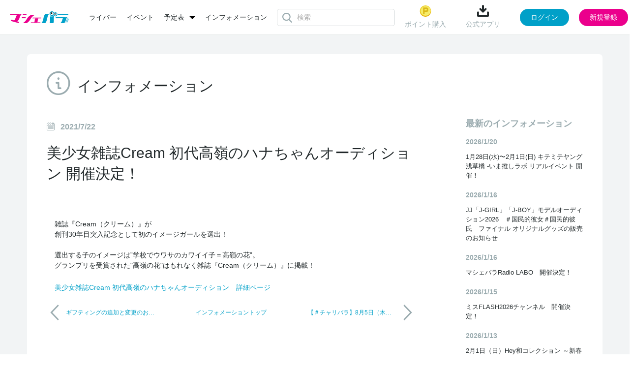

--- FILE ---
content_type: text/html; charset=UTF-8
request_url: https://www2.mache.tv/info/1449/
body_size: 6094
content:
<!DOCTYPE html>
<html lang="ja">
<head>
<meta charset="UTF-8"/>
<title>美少女雑誌Cream 初代高嶺のハナちゃんオーディ...｜マシェバラ</title>
<meta content="width=device-width, initial-scale=1.0, user-scalable=no" name="viewport"/>

<link rel="canonical" href="https://www.mache.tv/info/1449/"/>
<link rel="icon" href="/favicon.ico?date=20161207194251" type="image/x-icon"/>
<link rel="icon" href="/favicon.ico?date=20161207194251" type="image/vnd.microsoft.icon"/>
<link rel="shortcut icon" href="/favicon.ico?date=20161207194251" type="image/x-icon"/>
<link href="/css/common.css?date=20251209113737" rel="stylesheet" type="text/css"/>
<link href="/css/modal.css?date=20240215113753" rel="stylesheet" type="text/css"/>
<link href="/css/upload.css?date=20200707025059" rel="stylesheet" type="text/css"/>
<link href="/css/article_decorate.css" rel="stylesheet" type="text/css"/>
<link href="https://fonts.googleapis.com/css?family=Roboto:400,100,300,700|Roboto+Condensed:700" rel="stylesheet" type="text/css"/>
<script charset="utf-8" src="/js/jquery-2.1.4.min.js" type="text/javascript"></script> 
<script charset="utf-8" src="/js/perfect-scrollbar.jquery.js" type="text/javascript"></script> 
<script charset="utf-8" src="/js/jquery.Jcrop.js" type="text/javascript"></script> 
<script charset="utf-8" src="/js/farbtastic.js" type="text/javascript"></script> 
<script charset="utf-8" src="/js/project.js" type="text/javascript"></script> 
<script charset="utf-8" src="/js/project_sample.js" type="text/javascript"></script> 
<script charset="utf-8" src="/js/event.js?date=20250318142626" type="text/javascript"></script> 
<script charset="utf-8" src="/js/about.js?date=20250929154119" type="text/javascript"></script> 
<script charset="utf-8" src="/js/mypage.js" type="text/javascript"></script> 
<script charset="utf-8" src="/js/common.js?date=20251015104310" type="text/javascript"></script> 
<!--[if lt IE 9]>
    <script src="http://html5shim.googlecode.com/svn/trunk/html5.js"></script>
    <![endif]--> 

<script type="text/javascript">/*<![CDATA[*/
    if (!!window.performance && window.performance.navigation.type === 2) {
      window.location.reload();
    }
    /*]]>*/</script> 
<script charset="utf-8" type="text/javascript">
    (function (_g) {
      // _g: globalオブジェクト(window)
      _g.inn_env = _g.inn_env || {};
      _g.inn_env.front_base = '/';
      _g.inn_env.front_api_base = '/api/';
      _g.inn_env.emitter_namespace = '/prod';
      _g.inn_env.heartbeat_interval = '20000';
      _g.inn_env.session_cookie = 'SID';
      _g.inn_env.emoji_list = ["nikoniko","heart","wink","kiss","warai","ikari","kanasi","namida","bikuri","ga-nn","dokidoki","furareta","mukimuki","ok","good","hakushu_1","hakushu_2","guu","pieace","byebye","kirakira","ase","ase_namida","dash_tameiki","zzz","bikkuri","hatena","runrun","craker","star"];
    })(window);
    </script> 
<script charset="utf-8" src="/js/variety.js" type="text/javascript"></script> 
<script charset="utf-8" src="/js/variety_mypage_account.js" type="text/javascript"></script> 
<script charset="utf-8" src="/js/variety_talent.js" type="text/javascript"></script> 
<script charset="utf-8" src="/js/scroll.js" type="text/javascript"></script> 

<!-- Google Tag Manager --> 
<script>/*<![CDATA[*/(function(w,d,s,l,i){w[l]=w[l]||[];w[l].push({'gtm.start':
new Date().getTime(),event:'gtm.js'});var f=d.getElementsByTagName(s)[0],
j=d.createElement(s),dl=l!='dataLayer'?'&l='+l:'';j.async=true;j.src=
'https://www.googletagmanager.com/gtm.js?id='+i+dl;f.parentNode.insertBefore(j,f);
})(window,document,'script','dataLayer','GTM-MZ699N2');/*]]>*/</script> 
<!-- End Google Tag Manager -->

<meta name="twitter:card" content="summary"/>
<meta name="twitter:site" content="@MacheVariety"/>
<meta name="twitter:title" content="マシェバラ 芸能人によるネット生放送＆ライブトークバラエティ"/>
<meta name="twitter:description" content="芸能人によるネット生放送＆ライブトークイベントを配信。お笑い芸人、女優、アイドル多数出演。"/>
<meta name="twitter:image" content="https://www.mache.tv/images/img-logo-machevariety-1000.png"/>
<meta name="twitter:url" content="https://www.mache.tv"/>
<meta property="og:type" content="website"/>
<meta property="og:title" content="マシェバラ 芸能人によるネット生放送＆ライブトークバラエティ"/>
<meta property="og:url" content="https://www.mache.tv"/>
<meta property="og:description" content="芸能人によるネット生放送＆ライブトークイベントを配信。お笑い芸人、女優、アイドル多数出演。"/>
<meta property="og:site_name" content="マシェバラ"/>
<meta property="og:image" content="https://www.mache.tv/images/img-logo-machevariety-1000.png"/>
</head>

<body>
<div class="l-layer l-layer--modal" id="l-layer--modal"></div>
<div class="l-layer l-layer--notification" id="l-layer--notification"></div>
<div class="l-layer l-layer--page" id="l-layer--page"> 
	
    
	<header class="site_header">
        
		<div class="inner">
			<div class="left_box">
				<div class="brand">
					<a href="/">
						<img alt="マシェバラ" height="24" src="/images/img-logo-machevariety.png" srcset="/images/img-logo-machevariety-x2.png 2x" width="121"/>
					</a>
				</div>
        	    
	<nav class="header_menu">
		<ul class="menu_list">
			<li class="list-item">
				<a href="/talent/">ライバー</a>
			</li>
			<li class="list-item">
				<a href="/event/">イベント</a>
			</li>
		<li class="list-item dropdown">
				<div class="dropdown-toggle">
					<a class="dropdown-toggle-menu">予定表</a>
				</div>
				<ul class="dropdown-menu">
					<li><a href="/program/">番組表</a></li>
					<li style="margin-top: 15px;"><a href="/realevent/schedule">リアルイベント</a></li>
				</ul>
			</li>
			<!-- <li class="list-item">
				<a href="/program/">番組表</a>
			</li> -->
			<li class="list-item">
				<a href="/info/">インフォメーション</a>
			</li>
		</ul>
	</nav>

        	    
	<div class="header_search">
		<div class="icon__loader"></div>
		<div class="search_form">
			<input type="text" class="input_search" id="common_searchBox" placeholder="検索" autocomplete="off"/>
		</div>
		<div class="search_suggest" id="common_suggestMenu">
			<div class="p-header-search__suggestMenu__inner suggest_menu">
				<div class="category">
					<div class="category_head">
						<div class="ttl">ライバー (0)</div>
					</div>
					<div class="category_body">
						<div class="not_found">
							該当のライバーが見つかりません
						</div>
					</div>
				</div>
				<div class="category">
					<div class="category_head">
						<div class="ttl">イベント (0)</div>
					</div>
					<div class="category_body">
						<div class="not_found">
							該当のイベントが見つかりません
						</div>
					</div>
				</div>
			</div>
		</div>
	</div>

			</div>
			<div class="right_box">
        	    
	
		<div class="before_login">
			<div class="header_menu">
				
					<div class="menu-item">
						<a href="/account/sns_login_modal" class="js-modal-trigger" data-modal-url="/account/sns_login_modal">
							<img src="/images/common/header_point.png" alt="ポイントのアイコン"/>
							ポイント購入
						</a>
					</div>
				
				
				<div class="menu-item download">
					<div class="name" id="download">
						<img src="/images/common/header_download.png" alt="ダウンロードのアイコン"/>
						公式アプリ
					</div>
					<div class="code">
						<div class="ttl">読み取る</div>
						<div class="image">
							<img src="/images/common/qr.png" alt="マシェバラアプリはこちらから"/>
						</div>
						<div class="close">
							<img src="/images/common/close.svg" alt="閉じる"/>
						</div>
					</div>
				</div>
			</div>
			<div class="action" id="js-login_modal" data-is_required_login="false">
				<button type="button" class="js-modal-trigger button button_login" data-modal-url="/account/sns_login_modal">ログイン</button>
				<button type="button" class="js-modal-trigger button button_regist" data-modal-url="/account/register_modal">新規登録</button>
			</div>
		</div>
	

	

	

	
	
		<div class="hidden" id="meta_flag" data-is_success="0"></div>
	

	<div class="hidden" id="modal_flags" data-production_email_check_modal_show="0" data-tc_modal_show="0" data-meta_user_delete_modal_show="0"></div>
<script>
	$(document).ready(function() {
		let modal_urls = []
		let modal_flags = $("#modal_flags").data()
		let meta_flag = $("#meta_flag").data()

		$.each(modal_flags, function(key, value) {
			if (value == 1) {
				switch (key) {
					case 'production_email_check_modal_show':
						modal_urls.push("/index/production_email_check_modal")
						break;
						
						case 'tc_modal_show':
						modal_urls.push("/index/tc_modal")
						break;

						case 'meta_user_delete_modal_show':
						let is_success = meta_flag.is_success ?? 0;
						modal_urls.push(`/index/meta_user_delete_modal?is_success_meta=` + is_success);
						break;
				
					default:
						break;
				}
			} 
		})

		macheVariety.Modal_Show_Multiple(modal_urls); 
	});
</script>

			</div>
		</div>
	</header>
   	
    

	<div class="l-block-main">
		<div class="inner">
			
	<div class="l-block-main__content">
		<section class="p-ctntPanel">
			<div class="p-ctntPanel__body">
				<div class="p-ctntPanel-inHeader">
					<div class="p-ctntPanel-inHeader__title"> <i class="icon icon-mv-info u-color--gray"></i><span class="label">インフォメーション</span> </div>
				</div>
				<div class="l-inPanel l-inPanel--articleMain">
					<div class="l-inPanel__main">
						<article class="p-article-block">
							<header class="p-article-block__header">
								<div class="header__ctlLeft">
									<div class="header__timestamp"> <i class="icon icon-mv-calendar"></i>
										<time class="time">2021/7/22</time>
									</div>
								</div>
								<h1 class="header__title">美少女雑誌Cream 初代高嶺のハナちゃんオーディション 開催決定！</h1>
							</header>
							<div class="p-article-block__body p-article-info">
								<div class="c-imgCaption c-imgCaption--full">
									<div class="row">
										<div class="image"> <img width="100%"/> </div>
									</div>
									
								</div>
								<div class="text"><p>
	雑誌『Cream（クリーム）』が<br>
	創刊30年目突入記念として初のイメージガールを選出！<br>
	<br>
	選出する子のイメージは”学校でウワサのカワイイ子＝高嶺の花”。<br>
	グランプリを受賞された"高嶺の花"はもれなく雑誌『Cream（クリーム）』に掲載！<br>
</p>

<p>
<a href="#" onclick=openNewTab("https://www.mache.tv/event/creamhana1st/detail/")>美少女雑誌Cream 初代高嶺のハナちゃんオーディション　詳細ページ</a>
</p></div>
							</div>
						</article>
						<div class="p-article-move">
							<div class="p-article-move__cellLeft">
								 <a href="/info/1448/" style="text-decoration:none;"> <i class="icon icon-mv-arrow2-left"></i> <span class="label">ギフティングの追加と変更のお知らせ</span> </a> 
							</div>
							<div class="p-article-move__cellCenter"> <a href="../"><span class="label">インフォメーショントップ</span></a> </div>
							<div class="p-article-move__cellRight">
								 <a href="/info/1450/" style="text-decoration:none;"> <span class="label">【＃チャリバラ】8月5日（木）～8日（日）　川崎競輪ナイターレース（GⅢ）アーバンナイトカーニバル 生中継開催決定のお知らせ</span> <i class="icon icon-mv-arrow2-right"></i> </a> 
							</div>
						</div>
					</div>
					<div class="l-inPanel__side">
<aside class="p-article-sideBlock">
	<h2 class="p-article-sideBlock__menuTitle">最新のインフォメーション</h2>
	<dl class="p-article-sideBlock__dateList">
		
		<dt>2026/1/20</dt>
		<dd>
			<a href="https://www2.mache.tv/info/1992/">1月28日(水)〜2月1日(日) キテミテヤング浅草橋 -いま推しラボ リアルイベント 開催！</a><br/>
		</dd>
		
		<dt>2026/1/16</dt>
		<dd>
			<a href="https://www2.mache.tv/info/1991/">JJ「J-GIRL」「J-BOY」モデルオーディション2026　＃国民的彼女＃国民的彼氏　ファイナル オリジナルグッズの販売のお知らせ</a><br/>
		</dd>
		
		<dt>2026/1/16</dt>
		<dd>
			<a href="https://www2.mache.tv/info/1990/">マシェバラRadio LABO　開催決定！</a><br/>
		</dd>
		
		<dt>2026/1/15</dt>
		<dd>
			<a href="https://www2.mache.tv/info/1989/">ミスFLASH2026チャンネル　開催決定！</a><br/>
		</dd>
		
		<dt>2026/1/13</dt>
		<dd>
			<a href="https://www2.mache.tv/info/1988/">2月1日（日）Hey和コレクション ～新春浅草編～　開催決定！</a><br/>
		</dd>
		
	</dl>
</aside>
<aside class="p-article-sideBlock">
	<h2 class="p-article-sideBlock__menuTitle">アーカイブ</h2>
	<ul class="p-article-sideBlock__archivesList">
		
		<li><a href="https://www2.mache.tv/info/2026-01/">2026年1月 (7)</a></li>
		
		<li><a href="https://www2.mache.tv/info/2025-12/">2025年12月 (19)</a></li>
		
		<li><a href="https://www2.mache.tv/info/2025-11/">2025年11月 (16)</a></li>
		
		<li><a href="https://www2.mache.tv/info/2025-10/">2025年10月 (11)</a></li>
		
		<li><a href="https://www2.mache.tv/info/2025-09/">2025年9月 (12)</a></li>
		
		<li><a href="https://www2.mache.tv/info/2025-08/">2025年8月 (13)</a></li>
		
		<li><a href="https://www2.mache.tv/info/2025-07/">2025年7月 (8)</a></li>
		
		<li><a href="https://www2.mache.tv/info/2025-06/">2025年6月 (8)</a></li>
		
		<li><a href="https://www2.mache.tv/info/2025-05/">2025年5月 (11)</a></li>
		
		<li><a href="https://www2.mache.tv/info/2025-04/">2025年4月 (8)</a></li>
		
		<li><a href="https://www2.mache.tv/info/2025-03/">2025年3月 (11)</a></li>
		
		<li><a href="https://www2.mache.tv/info/2025-02/">2025年2月 (6)</a></li>
		
		<li><a href="https://www2.mache.tv/info/2025-01/">2025年1月 (8)</a></li>
		
		<li><a href="https://www2.mache.tv/info/2024-12/">2024年12月 (10)</a></li>
		
		<li><a href="https://www2.mache.tv/info/2024-11/">2024年11月 (12)</a></li>
		
		<li><a href="https://www2.mache.tv/info/2024-10/">2024年10月 (7)</a></li>
		
		<li><a href="https://www2.mache.tv/info/2024-09/">2024年9月 (3)</a></li>
		
		<li><a href="https://www2.mache.tv/info/2024-08/">2024年8月 (11)</a></li>
		
		<li><a href="https://www2.mache.tv/info/2024-07/">2024年7月 (6)</a></li>
		
		<li><a href="https://www2.mache.tv/info/2024-06/">2024年6月 (3)</a></li>
		
		<li><a href="https://www2.mache.tv/info/2024-05/">2024年5月 (9)</a></li>
		
		<li><a href="https://www2.mache.tv/info/2024-04/">2024年4月 (9)</a></li>
		
		<li><a href="https://www2.mache.tv/info/2024-03/">2024年3月 (8)</a></li>
		
		<li><a href="https://www2.mache.tv/info/2024-02/">2024年2月 (5)</a></li>
		
		<li><a href="https://www2.mache.tv/info/2024-01/">2024年1月 (5)</a></li>
		
		<li><a href="https://www2.mache.tv/info/2023-12/">2023年12月 (14)</a></li>
		
		<li><a href="https://www2.mache.tv/info/2023-11/">2023年11月 (10)</a></li>
		
		<li><a href="https://www2.mache.tv/info/2023-10/">2023年10月 (11)</a></li>
		
		<li><a href="https://www2.mache.tv/info/2023-09/">2023年9月 (10)</a></li>
		
		<li><a href="https://www2.mache.tv/info/2023-08/">2023年8月 (10)</a></li>
		
		<li><a href="https://www2.mache.tv/info/2023-07/">2023年7月 (10)</a></li>
		
		<li><a href="https://www2.mache.tv/info/2023-06/">2023年6月 (5)</a></li>
		
		<li><a href="https://www2.mache.tv/info/2023-05/">2023年5月 (10)</a></li>
		
		<li><a href="https://www2.mache.tv/info/2023-04/">2023年4月 (7)</a></li>
		
		<li><a href="https://www2.mache.tv/info/2023-03/">2023年3月 (8)</a></li>
		
		<li><a href="https://www2.mache.tv/info/2023-02/">2023年2月 (8)</a></li>
		
		<li><a href="https://www2.mache.tv/info/2023-01/">2023年1月 (8)</a></li>
		
		<li><a href="https://www2.mache.tv/info/2022-12/">2022年12月 (8)</a></li>
		
		<li><a href="https://www2.mache.tv/info/2022-11/">2022年11月 (9)</a></li>
		
		<li><a href="https://www2.mache.tv/info/2022-10/">2022年10月 (8)</a></li>
		
		<li><a href="https://www2.mache.tv/info/2022-09/">2022年9月 (11)</a></li>
		
		<li><a href="https://www2.mache.tv/info/2022-08/">2022年8月 (12)</a></li>
		
		<li><a href="https://www2.mache.tv/info/2022-07/">2022年7月 (14)</a></li>
		
		<li><a href="https://www2.mache.tv/info/2022-06/">2022年6月 (8)</a></li>
		
		<li><a href="https://www2.mache.tv/info/2022-05/">2022年5月 (12)</a></li>
		
		<li><a href="https://www2.mache.tv/info/2022-04/">2022年4月 (13)</a></li>
		
		<li><a href="https://www2.mache.tv/info/2022-03/">2022年3月 (16)</a></li>
		
		<li><a href="https://www2.mache.tv/info/2022-02/">2022年2月 (14)</a></li>
		
		<li><a href="https://www2.mache.tv/info/2022-01/">2022年1月 (20)</a></li>
		
		<li><a href="https://www2.mache.tv/info/2021-12/">2021年12月 (12)</a></li>
		
		<li><a href="https://www2.mache.tv/info/2021-11/">2021年11月 (5)</a></li>
		
		<li><a href="https://www2.mache.tv/info/2021-10/">2021年10月 (12)</a></li>
		
		<li><a href="https://www2.mache.tv/info/2021-09/">2021年9月 (6)</a></li>
		
		<li><a href="https://www2.mache.tv/info/2021-08/">2021年8月 (5)</a></li>
		
		<li><a href="https://www2.mache.tv/info/2021-07/">2021年7月 (14)</a></li>
		
		<li><a href="https://www2.mache.tv/info/2021-06/">2021年6月 (10)</a></li>
		
		<li><a href="https://www2.mache.tv/info/2021-05/">2021年5月 (8)</a></li>
		
		<li><a href="https://www2.mache.tv/info/2021-04/">2021年4月 (14)</a></li>
		
		<li><a href="https://www2.mache.tv/info/2021-03/">2021年3月 (10)</a></li>
		
		<li><a href="https://www2.mache.tv/info/2021-02/">2021年2月 (10)</a></li>
		
		<li><a href="https://www2.mache.tv/info/2021-01/">2021年1月 (11)</a></li>
		
		<li><a href="https://www2.mache.tv/info/2020-12/">2020年12月 (18)</a></li>
		
		<li><a href="https://www2.mache.tv/info/2020-11/">2020年11月 (8)</a></li>
		
		<li><a href="https://www2.mache.tv/info/2020-10/">2020年10月 (11)</a></li>
		
		<li><a href="https://www2.mache.tv/info/2020-09/">2020年9月 (12)</a></li>
		
		<li><a href="https://www2.mache.tv/info/2020-08/">2020年8月 (8)</a></li>
		
		<li><a href="https://www2.mache.tv/info/2020-07/">2020年7月 (11)</a></li>
		
		<li><a href="https://www2.mache.tv/info/2020-06/">2020年6月 (6)</a></li>
		
		<li><a href="https://www2.mache.tv/info/2020-05/">2020年5月 (4)</a></li>
		
		<li><a href="https://www2.mache.tv/info/2020-04/">2020年4月 (6)</a></li>
		
		<li><a href="https://www2.mache.tv/info/2020-03/">2020年3月 (7)</a></li>
		
		<li><a href="https://www2.mache.tv/info/2020-02/">2020年2月 (3)</a></li>
		
		<li><a href="https://www2.mache.tv/info/2020-01/">2020年1月 (1)</a></li>
		
		<li><a href="https://www2.mache.tv/info/2019-12/">2019年12月 (2)</a></li>
		
		<li><a href="https://www2.mache.tv/info/2019-11/">2019年11月 (3)</a></li>
		
		<li><a href="https://www2.mache.tv/info/2019-10/">2019年10月 (5)</a></li>
		
		<li><a href="https://www2.mache.tv/info/2019-09/">2019年9月 (2)</a></li>
		
		<li><a href="https://www2.mache.tv/info/2019-08/">2019年8月 (2)</a></li>
		
		<li><a href="https://www2.mache.tv/info/2019-07/">2019年7月 (2)</a></li>
		
		<li><a href="https://www2.mache.tv/info/2019-06/">2019年6月 (4)</a></li>
		
		<li><a href="https://www2.mache.tv/info/2019-05/">2019年5月 (1)</a></li>
		
		<li><a href="https://www2.mache.tv/info/2019-04/">2019年4月 (6)</a></li>
		
		<li><a href="https://www2.mache.tv/info/2019-03/">2019年3月 (3)</a></li>
		
		<li><a href="https://www2.mache.tv/info/2019-02/">2019年2月 (1)</a></li>
		
		<li><a href="https://www2.mache.tv/info/2018-12/">2018年12月 (3)</a></li>
		
		<li><a href="https://www2.mache.tv/info/2018-11/">2018年11月 (3)</a></li>
		
		<li><a href="https://www2.mache.tv/info/2018-10/">2018年10月 (2)</a></li>
		
		<li><a href="https://www2.mache.tv/info/2018-09/">2018年9月 (2)</a></li>
		
		<li><a href="https://www2.mache.tv/info/2018-08/">2018年8月 (3)</a></li>
		
		<li><a href="https://www2.mache.tv/info/2018-07/">2018年7月 (3)</a></li>
		
		<li><a href="https://www2.mache.tv/info/2018-06/">2018年6月 (8)</a></li>
		
		<li><a href="https://www2.mache.tv/info/2018-05/">2018年5月 (6)</a></li>
		
		<li><a href="https://www2.mache.tv/info/2018-04/">2018年4月 (2)</a></li>
		
		<li><a href="https://www2.mache.tv/info/2018-03/">2018年3月 (5)</a></li>
		
		<li><a href="https://www2.mache.tv/info/2018-02/">2018年2月 (5)</a></li>
		
		<li><a href="https://www2.mache.tv/info/2018-01/">2018年1月 (5)</a></li>
		
		<li><a href="https://www2.mache.tv/info/2017-12/">2017年12月 (8)</a></li>
		
		<li><a href="https://www2.mache.tv/info/2017-11/">2017年11月 (6)</a></li>
		
		<li><a href="https://www2.mache.tv/info/2017-10/">2017年10月 (5)</a></li>
		
		<li><a href="https://www2.mache.tv/info/2017-09/">2017年9月 (8)</a></li>
		
		<li><a href="https://www2.mache.tv/info/2017-08/">2017年8月 (3)</a></li>
		
		<li><a href="https://www2.mache.tv/info/2017-07/">2017年7月 (5)</a></li>
		
		<li><a href="https://www2.mache.tv/info/2017-06/">2017年6月 (4)</a></li>
		
		<li><a href="https://www2.mache.tv/info/2017-05/">2017年5月 (8)</a></li>
		
		<li><a href="https://www2.mache.tv/info/2017-04/">2017年4月 (6)</a></li>
		
		<li><a href="https://www2.mache.tv/info/2017-03/">2017年3月 (3)</a></li>
		
		<li><a href="https://www2.mache.tv/info/2017-02/">2017年2月 (3)</a></li>
		
		<li><a href="https://www2.mache.tv/info/2017-01/">2017年1月 (7)</a></li>
		
		<li><a href="https://www2.mache.tv/info/2016-12/">2016年12月 (12)</a></li>
		
		<li><a href="https://www2.mache.tv/info/2016-11/">2016年11月 (2)</a></li>
		
	</ul>
</aside>
</div>
				</div>
			</div>
		</section>
	</div>

		</div>
	</div>
	<div class="p-pageScrollUp" id="pageScrollUp"> <i class="icon icon-mv-arrow2-up"></i> </div>
	
	<footer class="site_footer">
		<div class="inner">
			<nav class="footer_menu">
				<ul class="menu_list">
					<li class="list-item"> <a href="/About/rule/">利用規約</a> </li>
					<li class="list-item"> <a href="/privacypolicy/">プライバシーポリシー</a> </li>
					<li class="list-item"> <a href="/transaction/">特定商取引</a> </li>
					<li class="list-item"> <a href="/recommendation/">推奨環境</a> </li>
					<li class="list-item"> <a href="/company/">運営会社</a> </li>
					<li class="list-item"> <a href="/faq/">FAQ</a> </li>
					<li class="list-item"> <a href="/collaboration/television/">コラボレーション</a> </li>
					<li class="list-item"> <a href="/realevent/schedule">リアルイベント</a> </li>
					<li class="list-item"> <a href="/contact/">お問い合わせ</a> </li>
			</ul>
				<div class="social_list">
					<div class="list-item twitter">
						<a href="https://twitter.com/MacheVariety" target="_blank">
							<img src="/images/common/footer_x.png" alt="マシェバラ公式Xアカウント"/>
						</a>
					</div>
					<div class="list-item youtube">
						<a href="https://www.youtube.com/user/machetv" target="_blank">
							<img src="/images/common/footer_youtube.png" alt="マシェバラ公式Youtubeアカウント"/>
						</a>
					</div>
				</div>
			</nav>
			<div class="brand">
				<a href="/" class="logo">
					<img alt="マシェバラ" height="20" src="/images/common/footer_brand.png"/>
				</a>
				<small class="copyright">2007 - 2026 &copy; Macherie Variety </small>
			</div>
		</div>
	</footer>

</div>
</body>
<script type="text/javascript">
$(document).ready(function() {
	var is_logged_id = '0';
	//check if logged in
	if(is_logged_id == false) {
		//trigger login modal on link click if href has mypage(mypage = uesr, mypage-talent= talent)
		$('.l-block-main').on('click', '*[href*="mypage"]', function(e){
			e.preventDefault();
			$('.js-modal-trigger[href="/account/sns_login_modal"]').trigger('click');
			var link = $(this).attr('href');
			var newLink = link.replace('https://www2.mache.tv',''); 
			var url = 'https://www2.mache.tv' + '/info/page_session/';
				//set session for correct routing after login
			$.ajax({
				method: "POST",
				url: url,
				data: {'page' : newLink}
			}).done(function(data) {
				console.log("Session has been set");
			});        
		});
	}
});
</script>
</html>

--- FILE ---
content_type: image/svg+xml
request_url: https://www2.mache.tv/images/common/close.svg
body_size: 306
content:
<svg xmlns="http://www.w3.org/2000/svg" width="12" height="12" viewBox="0 0 12 12"><defs><style>.a{fill:#9aabaf;}</style></defs><path class="a" d="M0,0H1.543V15.428H0Z" transform="translate(10.909 0) rotate(45)"/><path class="a" d="M0,0H1.543V15.428H0Z" transform="translate(12 10.909) rotate(135)"/></svg>

--- FILE ---
content_type: application/javascript
request_url: https://www2.mache.tv/js/common.js?date=20251015104310
body_size: 10307
content:
window.macheVariety = window.macheVariety || {};
var macheVariety_events = window.macheVariety;
(function (_g) {
	// _g: globalオブジェクト(window)
	_g.inn = _g.inn || {};
	var inn = _g.inn;
	var macheVariety_events = _g.macheVariety;
	var inn_env = _g.inn_env;

	$(document).on('keydown', '.input-number_only', function(e) {
		console.log(e.keyCode);

		if ($.inArray(e.keyCode, [46, 8, 9, 27, 13, 110]) !== -1 ||
             // Allow: Ctrl+A, Command+A
            (e.keyCode === 65 && (e.ctrlKey === true || e.metaKey === true)) ||
             // Allow: home, end, left, right, down, up
            (e.keyCode >= 35 && e.keyCode <= 40)) {
                 return;
        }

        // Ensure that it is a number and stop the keypress
        if ((e.shiftKey || (e.keyCode < 48 || e.keyCode > 57)) && (e.keyCode < 96 || e.keyCode > 105)) {
            e.preventDefault();
        }
	});

	$(document).on('change', '.input-number_only_automatic', function(e) {
		var $self = $(this);
		var limit = $self.attr('maxlength');
		var str = $(this).val();
		console.log('keycode = ' + e.keyCode);
		console.log('value   = ' + str);
		str = str.replace(/[Ａ-Ｚａ-ｚ０-９－！”＃＄％＆’（）＝＜＞，．？＿［］｛｝＠＾～￥]/g, function(s) {
			return String.fromCharCode(s.charCodeAt(0) - 65248);
		});

		str = (function (str, limit){
			var length = str ? str.length : 0;
			if (length > limit) {
				str = str.substr(0, limit);
			}
			return str;
		})(str, limit);

		$self.val(str);
	});

	macheVariety_events.index_redisp = function(url, data, current_page, class_name, tab_name) {
		var d = new $.Deferred();
		$.ajax({
			method: "POST",
			url: url,
			data: data,
			dataType: "json",
		}).done(function(data) {
			if (!(data.status == 'success')) {
				console.error('タレント一覧取得に失敗');
			} else {
				var result_html = $('<div>').html(data.result_html);
				var main_content = $("<div>").html(data.result_html).find(".page-content_main_block").html();
				var pagination = result_html.find('div#screen_paginator'); // add div id to div container of pagination
				var sort = result_html.find('div#page_sort'); // add div id to div container of pagination

				if(url == "/mypage-talent/gallery_redisp/"){
					$("#gallery_manager_id").replaceWith(gallery_list_html);
				}

				$('div.page-content_main_block').html(main_content);
				$('div#screen_paginator').replaceWith(pagination);
				$('div#page_sort').replaceWith(sort);

				let total_pages = parseInt($(class_name).attr('data-total_page'));

				renderPagination(current_page , total_pages, class_name, tab_name);
				paginationUpdate(total_pages, class_name, tab_name, url);
			}
			d.resolve('success');
		}).fail(function() {
			d.reject('error')
		});
		return d.promise();
	};

	macheVariety_events.index_pm_redisp = function(url, data, current_page, class_name, tab_name) {
		var d = new $.Deferred();
		$.ajax({
			method: "POST",
			url: url,
			data: data,
			dataType: "json",
		}).done(function(data) {
			if (data.status == "success") {
				// console.log(data.result_html);
				var result_html = $("<div>").html(data.result_html);

				if (data.page_type == 'not_yet') {
					var list_html = result_html.find('div#js-not_yet_content');
					$("#js-not_yet_content").replaceWith(list_html);
				} else if (data.page_type == 'complete') {
					var list_html = result_html.find('div#js-complete_content');
					$("#js-complete_content").replaceWith(list_html);
					$('.done_content').show();
				}

				let total_pages = parseInt($(class_name).attr('data-total_page'));

				renderPagination(current_page , total_pages, class_name, tab_name);
				paginationUpdate(total_pages, class_name, tab_name, url);

			}
			d.resolve('success');
		}).fail(function() {
			d.reject('error')
		});
		return d.promise();
	};

	/** mailbox/info next and previous button actions */
	macheVariety_events.message_redisp = function(url, data, cur_page) {
		var d = new $.Deferred();
		let return_to_index = data.return_to_index
		$.ajax({
			method: "POST",
			url: url,
			data: data,
			dataType: "json",
		}).done(function(data) {
			if (!(data.status == 'success')) {
				console.error('タレント一覧取得に失敗');
			} else {
				console.log(data)
//				var result_html = $('<div>').html(data.result_html);
//				var content = result_html.find('div.l-block-main__content');
//				$('div.l-block-main__content').replaceWith(content);
				if(return_to_index && return_to_index == 1){
					$('.page-content_main_block').html(data.result_html);
					let pagination_class = $('.screen_paginator').find('.main_paginator > div').attr("class");
					if (!pagination_class) {
						return;
					}
			
					let mache_pagination_class = pagination_class.split(" ")[0]; 
					let mache_pagination_elem = $("." + mache_pagination_class);
			
					if (mache_pagination_elem.length) {
						var total_pages = parseInt($(mache_pagination_elem).attr('data-total_page'));
						var tab_name = $(mache_pagination_elem).attr('data-tab_name');
					}

					renderPagination(cur_page , total_pages, mache_pagination_elem.selector, tab_name);
					paginationUpdate(total_pages, mache_pagination_elem.selector, tab_name, url);
				} else {
					if(url === '/MyPageTalent/message_redisp'){
						$('.info_content').html(data.result_html);
					}else{
						$('.mailbox').html(data.result_html);
					}
				}


				$('#header_unread_mails_id').text(data.unread_emails);
				$('#header_unread_notices_id').text(data.unread_notices);
			}
			d.resolve('success');
		}).fail(function() {
			d.reject('error')
		});
		return d.promise();
	};

	/**
	 * redirects from mailbox to message details
	 *
	 */
	$(document).on('click', '#mailbox_details', function(e) {
		e.preventDefault();
		e.stopPropagation();

		var url = $(this).attr('href');
		var params = url.split("/");
		var page_no = $('#js-mypage-talent_info_sort_page').val();
		var data;
		if(params.length > 0){
			data = {"sort_category" : params[3], "id":params[4], "cur_page": page_no};
			macheVariety_events.message_redisp("/MyPageTalent/message_mailbox_redisp",data);
		}
	});

	/**
	 * redirect to message from index
	 * prev and next page button transition
	 */
	$(document).on('click', '.mailbox_message_selector', function(e) {
		e.preventDefault();
		e.stopPropagation();

		var url = $(this).attr('href');
		var params = url.split("/");
		var cur_page = params[6]/10;
		cur_page = Math.ceil(cur_page);
		var data;
		if(params.length > 0){
			data = {"sort_category" : params[3], "id":params[4], "cur_page": cur_page};
			macheVariety_events.message_redisp("/MyPage/message_mailbox_redisp",data);
		}
	});

	//message redirect to index
	$(document).on('click','.js-info-message-to-return-to-index',function(e){
		e.preventDefault();
		e.stopPropagation();
		var url = $(this).attr('href');
		var params = url.split("/");
		var cur_page = params[4]/10;
		cur_page = Math.ceil(cur_page);
		var data = {
			'page' : cur_page, 
			'sort' : params[3],
			return_to_index: 1
		};

		macheVariety_events.message_redisp(url, data, cur_page);
	});

	//info message prev and next buttons
	$(document).on('click', '.info_message_selector', function(e) {
		e.preventDefault();
		e.stopPropagation();

		var url = $(this).attr('href');
		var params = url.split("/");
		var cur_page = params[6]/10;
		cur_page = Math.ceil(cur_page);
		var data;
		if(params.length > 0){
			data = {"sort_category" : params[3], "id":params[4], "cur_page": cur_page};
			macheVariety_events.message_redisp("/MyPageTalent/message_redisp", data);
		}
	});

	/**
	 * redirect to message from mypage-talent/mailbox/index
	 * prev and next page button transition
	 */
	$(document).on('click', '.mailbox_message_selector_talent', function(e) {
		e.preventDefault();
		e.stopPropagation();

		var url = $(this).attr('href');
		var params = url.split("/");
		var cur_page = params[6]/10;
		cur_page = Math.ceil(cur_page);
		var data;
		if(params.length > 0){
			data = {"sort_category" : params[3], "id":params[4], "cur_page": cur_page};
			macheVariety_events.message_redisp("/MyPageTalent/message_mailbox_redisp",data);
		}
	});

	var t1meout = null;

	// detect input on search box
	$(document).on('input', '#common_searchBox', function(e) {
		var strValue = $(this).val();
		var strLength = strValue.length;				
		// execute only when string length is 2 or more

		// clear last timeout check
		clearTimeout(t1meout);

		if(strLength > 1) {
			t1meout = setTimeout(function() {
				$('div#common_suggestMenu').addClass('is-show is-loading');			
				$.ajax({
					method: "POST",
					url: "/Index/common_search",
					data: {'search_word' : strValue},
					dataType: "json",
				}).done(function(data) {
					if (!(data.status == 'success')) {
						console.error('タレント一覧取得に失敗');
						$('div#common_suggestMenu').removeClass('is-show is-loading');
					} else {
						var result_html = $('<div>').html(data.result_html);
						var content = result_html.find('div.p-header-search__suggestMenu__inner');

						$('div#common_suggestMenu').removeClass('is-loading');
						$('div.p-header-search__suggestMenu__inner').replaceWith(content);
					}
				}).fail(function() {
					$('div#common_suggestMenu').removeClass('is-show is-loading');
				});
			}, 1000);
		} else {
			// hide results and loading if strLength is < 2
			$('div#common_suggestMenu').removeClass('is-show is-loading');
		}
	});
		 
	// Header Search Modification - START	
	function runSearch(id, offset)
	{
		var offsetName = $(id).attr('offsetname');		
		var strValue = $('#common_searchBox').val();
		var strLength = strValue.length;
		
		if (offsetName === 'offset_talent') {
			var mydata = {'search_word' : strValue, 'offset_talent': offset, 'offset_event': $("#common_search_box_offset_event").val()};
		}
		else {
			var mydata = {'search_word' : strValue, 'offset_event': offset, 'offset_talent': $("#common_search_box_offset_talent").val()};
		}		
				
		$('div#common_suggestMenu').addClass('is-show is-loading');
		$.ajax({
			method: "POST",
			url: "/Index/common_search",
			data: mydata,
			dataType: "json",
		}).done(function(data) {	
			$(id).prop("disabled", false);
			if (!(data.status == 'success')) {
				console.error('タレント一覧取得に失敗');
				$('div#common_suggestMenu').removeClass('is-show is-loading');
			} else {
				var result_html = $('<div>').html(data.result_html);
				var content = result_html.find('div.p-header-search__suggestMenu__inner');

				$('div#common_suggestMenu').removeClass('is-loading');
				$('div.p-header-search__suggestMenu__inner').replaceWith(content);
			}			
		}).fail(function() {
			$(id).prop("disabled", false);
			$('div#common_suggestMenu').removeClass('is-show is-loading');
		});
	}
	
	$(document).on('click', '#showPrevListTalent', function(e) {
		$("#showPrevListTalent").prop("disabled", true);		
		var limit = 5;
		var offset = $('#common_search_box_offset_talent').val();	
		offset = parseInt(offset) - parseInt(limit);			
		if (offset < 0) {
			offset = parseInt(0);
		}
		$('#common_search_box_offset_talent').val(offset);
		runSearch('#showPrevListTalent', offset);			
	});
	
	$(document).on('click', '#showNextListTalent', function(e) {
		$("#showNextListTalent").prop("disabled", true);		
		var limit = 5;
		var offset = $('#common_search_box_offset_talent').val();		
		offset = parseInt(offset) + parseInt(limit);		
		$('#common_search_box_offset_talent').val(offset);
		runSearch('#showNextListTalent', offset);		
	});	
	
	$(document).on('click', '#showPrevListEvent', function(e) {
		$("#showPrevListEvent").prop("disabled", true);		
		var limit = 5;
		var offset = $('#common_search_box_offset_event').val();		
		offset = parseInt(offset) - parseInt(limit);		
		if (offset < 0) {
			offset = parseInt(0);
		}		
		$('#common_search_box_offset_event').val(offset);
		runSearch('#showPrevListEvent', offset);	
	});
	
	$(document).on('click', '#showNextListEvent', function(e) {
		$("#showNextListEvent").prop("disabled", true);		
		var limit = 5;
		var offset = $('#common_search_box_offset_event').val();		
		offset = parseInt(offset) + parseInt(limit);
		$('#common_search_box_offset_event').val(offset);		
		runSearch('#showNextListEvent', offset);	
	});			
	// Header Search Modification - END

	/**
	 * download image from db using blob
	 */
	$(document).on('click', '.js-dl_photo', function(e) {
		e.preventDefault();
		e.stopPropagation();

		var download_photo_ids = $(this).attr('data-dl_photo');
		var dlc_buy_goods_id = $(this).attr('data-dlc_buy_goods_id');
		var url = $('#dl_url').val();
		var d = new $.Deferred();

		// for mac safari download workaround
		if(isSafari()){
		    safari_form_to_frame('re_dl', url, { download_photo_ids : download_photo_ids, dlc_buy_goods_id : dlc_buy_goods_id });
		}else {

			$.ajax({
				method: "POST",
				url: url,
				data: {'download_photo_ids' : download_photo_ids, 'dlc_buy_goods_id' : dlc_buy_goods_id, 'json_response' : 1},
			}).done(function(data, status, xhr) {
				if(!(data == null)) {
					// From http://stackoverflow.com/questions/16086162/handle-file-download-from-ajax-post
					var filename = "";
			        var disposition = xhr.getResponseHeader('Content-Disposition');
			        if (disposition && disposition.indexOf('attachment') !== -1) {
			            var filenameRegex = /filename[^;=\n]*=((['"]).*?\2|[^;\n]*)/;
			            var matches = filenameRegex.exec(disposition);
			            if (matches != null && matches[1])
			            	filename = matches[1].replace(/['"]/g, '');
			            	filename = decodeURIComponent(escape(filename));
			        }

			        var type = xhr.getResponseHeader('Content-Type');
			        var binary = fixBinary(atob(data)); // encode blob to base64
			        var blob = new Blob([binary], { type: type });

			        if (typeof window.navigator.msSaveBlob !== 'undefined') {
			            // For IE issue
			        	var temp = type.split('/');
			        	filename = filename + "." + temp[1];
			            window.navigator.msSaveBlob(blob, filename);
			        } else {
			            var URL = window.URL || window.webkitURL;
			            var downloadUrl = URL.createObjectURL(blob);

			            if (filename) {
			            	// workaround(?) for firefox
					        if(navigator.userAgent.search("Firefox") >- 1) {
					        	var temp = type.split('/');
					        	filename = filename + "." + temp[1];
					        }

					        // use HTML5 a[download] attribute to specify filename
							var a = document.createElement("a");

			                // safari doesn't support this yet
			                if (typeof a.download === 'undefined') {
			                	
			                } else {
			                    a.download = filename;
			                }

			                a.href = downloadUrl;
			                document.body.appendChild(a);
			                a.click();

			            } else {
			                window.location = downloadUrl;
			            }

			            setTimeout(function () { 
			            	document.body.removeChild(a); 
			            	URL.revokeObjectURL(downloadUrl); 
			            }, 100);
			        }
			        console.log('request complete');
			    }
			}).fail(function() {
				d.reject('error')
		    });
		}
	});

	/**
	 * download image from db using blob
	 */
	$(document).on('click', '.js-dl_photo2', function(e) {
		e.preventDefault();
		e.stopPropagation();

		var download_photo_ids = $(this).attr('data-dl_photo');
		var dlc_buy_goods_id = $(this).attr('data-dlc_buy_goods_id');
		var dlc_image_buy_goods_id = $(this).attr('data-dlc_image_buy_goods_id');
		var url = $('#dl_url').val();
		var action = '';
		if (url == "/MyPage/download_dl_photo") {
			action = "/MyPage/download_dl_photo2";
		} else if (url == "/MyPageTalent/download_dl_photo") {
			action = "/MyPageTalent/download_dl_photo2";
		} else  {
			return false;
		}

		var $form = $('<form>').attr({
			'method': 'POST',
			'action': action
		});
		$form.append($('<input>').attr({'type': 'hidden', 'name': 'download_photo_ids', 'value': download_photo_ids}));
		$form.append($('<input>').attr({'type': 'hidden', 'name': 'dlc_buy_goods_id', 'value': dlc_buy_goods_id}));
		$form.append($('<input>').attr({'type': 'hidden', 'name': 'dlc_image_buy_goods_id', 'value': dlc_image_buy_goods_id}));

		$('body').append($form);
		$form.submit();
		$form.remove();
	});

	  // From http://stackoverflow.com/questions/14967647/ (continues on next line)
	  // encode-decode-image-with-base64-breaks-image (2013-04-21)
	  function fixBinary (bin) {
	    var length = bin.length;
	    var buf = new ArrayBuffer(length);
	    var arr = new Uint8Array(buf);
	    for (var i = 0; i < length; i++) {
	      arr[i] = bin.charCodeAt(i);
	    }
	    return buf;
	  }

	  //delete image image from m-select_download
	  $(document).on('click', '.deleteBtn', function(e) {
	  	var download_photo_price_unit = $('#download_photo_price_unit').val() - 0;
			$('.download-photo-select-'+$(this).attr('id')).remove();
			$('#expense').val(parseInt($('#expense').val()) - download_photo_price_unit);
			$('#remaining').val(parseInt($('#remaining').val()) + download_photo_price_unit);
			$('#point-compute-string').text ( $('#points').val()+'pt -'+$('#expense').val()+'pt = '+$('#remaining').val()+'pt');
			$('#point-expense').text("計"+$('#expense').val()+"点");

			if($('.deleteBtn').length == 0)  {
					$('.c-btn--download').attr("disabled", true);
			}

			$('#photo-'+$(this).attr('id')).prop('checked', false);

		});

	  //buy selected photo then download after
	  $(document).on('click', '.js-download', function(e) {
		  	var remainPt = parseInt($("#remaining").val());
		  	if(remainPt < 0) {
		  		if(window.confirm("写真を購入するには、" + Math.abs(remainPt) + "ptの購入が必要です。\nポイントを購入しますか？")) {
		  			macheVariety.Modal_hide();
		  			$("button[name=btn_2_charge]").trigger('click');
		  		} else {
			  		macheVariety.Modal_hide();
		  		}
		  		return;
		  	}
		  	//select all files items
		  	var values = $('input:hidden.photo_id').map(function() {
				return this.value;
			}).get();

			//post data for processing
			if(parseInt($('#remaining').val()) >= 0) {

				var url = '/talent/purchase_dl_photo';
				var data = {
					values : values,
					json_response : 1
				}

				if(isSafari()){
				    safari_form_to_frame('purchase_dl', url, values);
				} else {
					$(this).prop('disabled',true);//ボタンを無効化する

					$.ajax({
						method: "POST",
						url: url,
						data: data,
					}).done(function(data, status, xhr) {
						if(!(data == null)) {

							var filename = "";
							var disposition = xhr.getResponseHeader('Content-Disposition');
							if (disposition && disposition.indexOf('attachment') !== -1) {
								var filenameRegex = /filename[^;=\n]*=((['"]).*?\2|[^;\n]*)/;
								var matches = filenameRegex.exec(disposition);
								if (matches != null && matches[1]) filename = matches[1].replace(/['"]/g, '');
							}

							var type = xhr.getResponseHeader('Content-Type');
							var binary = fixBinary(atob(data)); // encode blob to base64
							var blob = new Blob([binary], { type: type });

							if (typeof window.navigator.msSaveBlob !== 'undefined') {
								// For IE issue
								window.navigator.msSaveBlob(blob, filename);
							} else {
								var URL = window.URL || window.webkitURL;
								var downloadUrl = URL.createObjectURL(blob);

								if (filename) {
									// use HTML5 a[download] attribute to specify filename
									var a = document.createElement("a");
									// safari doesn't support this yet
									if (typeof a.download === 'undefined') {
										window.location = downloadUrl;
									} else {
										a.href = downloadUrl;
										a.download = filename;
										document.body.appendChild(a);
										a.click();
									}
								} else {
									window.location = downloadUrl;

								}

							}
							console.log('request complete');
							macheVariety.Modal_hide();
							macheVariety.Modal_show('/talent/download_complete');
						}
					}).fail(function() {
						d.reject('error')
					});
				}
			}
		});

	// update notification of email delivery fail modal
	$(document).on('click', '.js-update_notification', function(e) {
		var do_not_show_in_future = $('input[name="do_not_show_in_future"]:checked').length > 0;
		var male_member_id = getCookie("email_delivery_fail_male_member_id");

		if (do_not_show_in_future) { // set to year 9999
			document.cookie = male_member_id + "email_delivery_fail_modal_do_not_show=true; expires=Thu, 18 Dec 9999 12:00:00 UTC";
		}

		if ($(this).children('a').length == 0) {
			window.location.reload();
		}
	});
	
	
})(window);

function reload_follow_list() {
	var url = $('#reload_url').val();

	if (url !== null && url !== undefined) {
		var page = $('.current_page').val();
		var item_count = $('ul#follow-list li').length;

		$.ajax({
			method: "GET",
			url: url,
			data: { 'page' : page, 'item_count' : item_count },
			dataType: "json",
		}).done(function(data) {
			if(!(data.status == 'success')) {
				console.log('error');
			} else {
				$('#follow-list').empty(); // remove list items
				$('#follow-list').append(data.result_html); // then append new list items
			}
		});
	}
}

//INNR_VARIETY-1056 FIX START 2016.09.13
function jsVoteOption(elem){
	var rainbow_pts = parseInt(document.getElementById("rainbow_pts").value);
	var smile_pts = parseInt(document.getElementById("smile_pts").value);
	var split = elem.id.split('-');
	var objId = split[1];
	var optionValue = parseInt(document.getElementById(elem.id).value);

	if(optionValue > rainbow_pts) {
		var rainbow_btn = "#rainbow_btn-" + objId;
		$(rainbow_btn).prop('disabled', true);
	} else {
		var rainbow_btn = "#rainbow_btn-" + objId;
		$(rainbow_btn).prop('disabled', false);
	}

	if(optionValue > smile_pts) {
		var smile_btn = "#smile_btn-" + objId;
		$(smile_btn).prop('disabled', true);
	} else {
		var smile_btn = "#smile_btn-" + objId;
		$(smile_btn).prop('disabled', false);
	}
}
//INNR_VARIETY-1056 FIX END 2016.09.13

// INNR_VARIETY-1793: for mac safari download workaround
function safari_form_to_frame(action, url, data){

    //create hidden iframe to achieve json like effect in safari
  	var imframe = document.createElement('iframe');
	imframe.id = 'img_frame';
	imframe.name = 'img_frame';
	imframe.height='0';
	imframe.width='0';
	document.body.appendChild(imframe);
	/*console.log('action = '+ action);
	console.log('url = '+ url);*/
	switch (action) {
		case 're_dl' : 
			var frm_inputs = {
	            download_photo_ids: data['download_photo_ids'],
	            dlc_buy_goods_id: data['dlc_buy_goods_id']
	        }
	        break;
	    case 'purchase_dl': 
	    		var frm_inputs = data;
	    	break;
	    default : 
	    	var frm_inputs = {};
	}

	// create temp form for alternative submission
    var frm = document.createElement("form");
    var download_token = new Date().getTime();
    frm.target = "img_frame";
	frm.action = url;		
    for(var key in frm_inputs) {
        if(frm_inputs.hasOwnProperty(key)) {
            var hiddenField = document.createElement("input");
            hiddenField.setAttribute("type", "hidden");
            hiddenField.setAttribute("name", (action=='purchase_dl')?'values[]' : key);
            hiddenField.setAttribute("value", frm_inputs[key]);
            frm.appendChild(hiddenField);
         }
    }
    //json post response identifier
    var jr_field = document.createElement("input");
    jr_field.setAttribute("name", 'json_response');
  	jr_field.setAttribute("value", 0);
    frm.appendChild(jr_field);
    // download complete identifier
    var jr_field = document.createElement("input");
    jr_field.setAttribute("name", 'dlpnotif');
  	jr_field.setAttribute("value", download_token);
    frm.appendChild(jr_field);
	frm.submit();

	var attempts = 300; //limit maximum attempts in sec
	downloadTimer = setInterval( function() {
        var token = getCookie("dlpnotif");
        if( (token == download_token) || (attempts == 0) ) {
        	document.body.removeChild(imframe);
            document.cookie = encodeURIComponent('dlpnotif') + "=deleted; expires=" + new Date( 0 ).toUTCString();
				clearInterval(downloadTimer);
				if (action=='purchase_dl'){
					macheVariety.Modal_hide();
				macheVariety.Modal_show('/talent/download_complete');
				}
        }
        attempts--;
    }, 1000 );	
	

}

function getCookie(name) {
  var parts = document.cookie.split(name + "=");
  if (parts.length == 2) return parts.pop().split(";").shift();
}

function isSafari(){
	return /constructor/i.test(window.HTMLElement) || 
		(function (p) { return p.toString() === "[object SafariRemoteNotification]"; })(!window['safari'] || 
		safari.pushNotification);
}

function openUrl(url) {
	window.location.href = url;
}

function openNewTab(url) {
	window.open(url);
}

function doDialog(text){
    var elm = text;
    var obj = '<div class="dialog">'+text+'</div>';
    $('body').append(obj);
    $(obj).ready(function(){
        setTimeout(function(){
            $('.dialog').fadeOut().queue(function() {
                this.remove();
            });
        },3000);
    });
}

function doDialog2(text){
    var elm = text;
    var obj = '<div class="dialog">'+text+'</div>';
    $('body').append(obj);
    $(obj).ready(function(){
		$('body').on("click.x1", function(e) {
			e.stopPropagation();

			var this1 = $(this);

			if (this1.find(".dialog").length > 0 && !$.contains(this1.find(".dialog").get(0), e.target)) {
				this1.off("click.x1");

	            $('.dialog').fadeOut().queue(function() {
	                this.remove();
	            });
			}
		});
    });
}

var overkill1 = 0;

$(document).ready(function() {
	var approvedCnt = 0;
	var deniedCnt = 0;
	var mm_id = $("#side_content").data("male_member_id");

	if ($("#talent_name_approved_id").length > 0 && $("#talent_icon_approved_id").length > 0 && $("#talent_cover_approved_id").length > 0) {
		doDialog2("名前の変更が承認されました<br>アイコン画像が承認されました<br>カバー画像が承認されました");
		approvedCnt++;console.log(1);
	}


	if ($("#talent_name_approved_id").length > 0 && $("#talent_icon_denied_id").length > 0 && $("#talent_cover_denied_id").length > 0) {
		doDialog2("名前の変更が承認されました<br>アイコン画像が否認されました<br>カバー画像が否認されました");
		approvedCnt++;console.log(2);
		deniedCnt++;
	}

	if (approvedCnt < 1 && $("#talent_name_approved_id").length > 0 && $("#talent_icon_denied_id").length > 0 && $("#talent_cover_approved_id").length < 1) {
		doDialog2("名前の変更が承認されました<br>アイコン画像が否認されました");
		approvedCnt++;console.log(3);
		deniedCnt++;
	}

	if (approvedCnt < 1 && $("#talent_name_approved_id").length > 0 && $("#talent_icon_approved_id").length < 1 && $("#talent_cover_denied_id").length > 0) {
		doDialog2("名前の変更が承認されました<br>カバー画像が否認されました");
		approvedCnt++;console.log(4);
		deniedCnt++;
	}


	if ($("#talent_name_denied_id").length > 0 && $("#talent_icon_approved_id").length > 0 && $("#talent_cover_denied_id").length > 0) {
		doDialog2("名前の変更が否認されました<br>アイコン画像が承認されました<br>カバー画像が否認されました");
		approvedCnt++;console.log(5);
		deniedCnt++;
	}

	if (approvedCnt < 1 && $("#talent_name_denied_id").length > 0 && $("#talent_icon_approved_id").length > 0 && $("#talent_cover_approved_id").length < 1) {
		doDialog2("名前の変更が否認されました<br>アイコン画像が承認されました");
		approvedCnt++;console.log(6);
		deniedCnt++;
	}

	if (approvedCnt < 1 && $("#talent_name_approved_id").length < 1 && $("#talent_icon_approved_id").length > 0 && $("#talent_cover_denied_id").length > 0) {
		doDialog2("アイコン画像が承認されました<br>カバー画像が否認されました");
		approvedCnt++;console.log(7);
		deniedCnt++;
	}


	if ($("#talent_name_denied_id").length > 0 && $("#talent_icon_denied_id").length > 0 && $("#talent_cover_approved_id").length > 0) {
		doDialog2("名前の変更が否認されました<br>アイコン画像が否認されました<br>カバー画像が承認されました");
		approvedCnt++;console.log(8);
		deniedCnt++;
	}

	if (approvedCnt < 1 && $("#talent_name_denied_id").length > 0 && $("#talent_icon_approved_id").length < 1 && $("#talent_cover_approved_id").length > 0) {
		doDialog2("名前の変更が否認されました<br>カバー画像が承認されました");
		approvedCnt++;console.log(9);
		deniedCnt++;
	}

	if (approvedCnt < 1 && $("#talent_name_approved_id").length < 1 && $("#talent_icon_denied_id").length > 0 && $("#talent_cover_approved_id").length > 0) {
		doDialog2("アイコン画像が否認されました<br>カバー画像が承認されました");
		approvedCnt++;console.log(10);
		deniedCnt++;
	}


	if (deniedCnt < 1 && $("#talent_name_denied_id").length > 0 && $("#talent_icon_denied_id").length > 0 && $("#talent_cover_denied_id").length > 0) {
		doDialog2("名前の変更が否認されました<br>アイコン画像が否認されました<br>カバー画像が否認されました");
		deniedCnt++;console.log(11);
	}


	if (deniedCnt < 1 && $("#talent_name_denied_id").length > 0 && $("#talent_icon_approved_id").length > 0 && $("#talent_cover_approved_id").length > 0) {
		doDialog2("名前の変更が否認されました<br>アイコン画像が承認されました<br>カバー画像が承認されました");
		approvedCnt++;console.log(12);
		deniedCnt++;
	}

	if (deniedCnt < 1 && $("#talent_name_denied_id").length > 0 && $("#talent_icon_approved_id").length > 0) {
		doDialog2("名前の変更が否認されました<br>アイコン画像が承認されました");
		approvedCnt++;console.log(6);
		deniedCnt++;
	}

	if (deniedCnt < 1 && $("#talent_name_denied_id").length > 0 && $("#talent_cover_approved_id").length > 0) {
		doDialog2("名前の変更が否認されました<br>カバー画像が承認されました");
		approvedCnt++;console.log(9);
		deniedCnt++;
	}


	if (deniedCnt < 1 && $("#talent_name_approved_id").length > 0 && $("#talent_icon_denied_id").length > 0 && $("#talent_cover_approved_id").length > 0) {
		doDialog2("名前の変更が承認されました<br>アイコン画像が否認されました<br>カバー画像が承認されました");
		approvedCnt++;console.log(15);
		deniedCnt++;
	}

	if (deniedCnt < 1 && $("#talent_name_approved_id").length > 0 && $("#talent_icon_denied_id").length > 0) {
		doDialog2("名前の変更が承認されました<br>アイコン画像が否認されました");
		approvedCnt++;console.log(3);
		deniedCnt++;
	}

	if (deniedCnt < 1 && $("#talent_icon_denied_id").length > 0 && $("#talent_cover_approved_id").length > 0) {
		doDialog2("アイコン画像が否認されました<br>カバー画像が承認されました");
		approvedCnt++;console.log(10);
		deniedCnt++;
	}


	if (deniedCnt < 1 && $("#talent_name_approved_id").length > 0 && $("#talent_icon_approved_id").length > 0 && $("#talent_cover_denied_id").length > 0) {
		doDialog2("名前の変更が承認されました<br>アイコン画像が承認されました<br>カバー画像が否認されました");
		approvedCnt++;console.log(18);
		deniedCnt++;
	}

	if (deniedCnt < 1 && $("#talent_name_approved_id").length > 0 && $("#talent_cover_denied_id").length > 0) {
		doDialog2("名前の変更が承認されました<br>カバー画像が否認されました");
		approvedCnt++;console.log(4);
		deniedCnt++;
	}

	if (deniedCnt < 1 && $("#talent_icon_approved_id").length > 0 && $("#talent_cover_denied_id").length > 0) {
		doDialog2("アイコン画像が承認されました<br>カバー画像が否認されました");
		approvedCnt++;console.log(7);
		deniedCnt++;
	}




	if (approvedCnt < 1 && $("#talent_name_approved_id").length > 0 && $("#talent_icon_approved_id").length > 0) {
		doDialog2("名前の変更が承認されました<br>アイコン画像が承認されました");
		approvedCnt++;console.log(21);
	}

	if (approvedCnt < 1 && $("#talent_name_approved_id").length > 0 && $("#talent_cover_approved_id").length > 0) {
		doDialog2("名前の変更が承認されました<br>カバー画像が承認されました");
		approvedCnt++;console.log(22);
	}

	if (approvedCnt < 1 && $("#talent_icon_approved_id").length > 0 && $("#talent_cover_approved_id").length > 0) {
		doDialog2("アイコン画像が承認されました<br>カバー画像が承認されました");
		approvedCnt++;console.log(23);
	}



	if (deniedCnt < 1 && $("#talent_name_denied_id").length > 0 && $("#talent_icon_denied_id").length > 0) {
		doDialog2("名前の変更が否認されました<br>アイコン画像が否認されました");
		deniedCnt++;console.log(24);
	}

	if (deniedCnt < 1 && $("#talent_name_denied_id").length > 0 && $("#talent_cover_denied_id").length > 0) {
		doDialog2("名前の変更が否認されました<br>カバー画像が否認されました");
		deniedCnt++;console.log(25);
	}

	if (deniedCnt < 1 && $("#talent_icon_denied_id").length > 0 && $("#talent_cover_denied_id").length > 0) {
		doDialog2("アイコン画像が否認されました<br>カバー画像が否認されました");
		deniedCnt++;console.log(26);
	}


	if ($("#talent_name_approved_id").length > 0) {
		if (approvedCnt < 1) {
			doDialog2("名前の変更が承認されました");

			approvedCnt++;
		}

		$.post("/web/set_approval_end_flag/", {
			male_member_id: mm_id,
			vaa_id: $("#talent_name_approved_id").data("talent_name_approved_id"),
			talent_name_end_flag: 1
		});
	} else if ($("#talent_name_denied_id").length > 0) {
		if (deniedCnt < 1) {
			doDialog2("名前の変更が否認されました");

			deniedCnt++;
		}

		$.post("/web/set_approval_end_flag/", {
			male_member_id: mm_id,
			vaa_id: $("#talent_name_denied_id").data("talent_name_denied_id"),
			talent_name_end_flag: 1
		});
	}

	if ($("#talent_icon_approved_id").length > 0) {
		if (approvedCnt < 1) {
			setTimeout(function() {
				if (!overkill1) {
					doDialog2("アイコン画像が承認されました");
				}

				overkill1 = 33;
			}, 1000);

			approvedCnt++;
		}

		setTimeout(function() {
			$.post("/web/set_approval_end_flag/", {
				male_member_id: mm_id,
				vaa_id: $("#talent_icon_approved_id").data("talent_icon_approved_id"),
				talent_icon_end_flag: 1
			});
		}, 1000);
	} else if ($("#talent_icon_denied_id").length > 0) {
		if (deniedCnt < 1) {
			setTimeout(function() {
				if (!overkill1) {
					doDialog2("アイコン画像が否認されました");
				}

				overkill1 = 34;
			}, 1000);

			deniedCnt++;
		}

		setTimeout(function() {
			$.post("/web/set_approval_end_flag/", {
				male_member_id: mm_id,
				vaa_id: $("#talent_icon_denied_id").data("talent_icon_denied_id"),
				talent_icon_end_flag: 1
			});
		}, 1000);
	}

	if ($("#talent_cover_approved_id").length > 0) {
		if (approvedCnt < 1) {
			setTimeout(function() {
				if (!overkill1) {
					doDialog2("カバー画像が承認されました");
				}

				overkill1 = 31;
			}, 1000);

			approvedCnt++;
		}

		setTimeout(function() {
			$.post("/web/set_approval_end_flag/", {
				male_member_id: mm_id,
				vaa_id: $("#talent_cover_approved_id").data("talent_cover_approved_id"),
				talent_cover_end_flag: 1
			});
		}, 2000);
	} else if ($("#talent_cover_denied_id").length > 0) {
		if (deniedCnt < 1) {
			setTimeout(function() {
				if (!overkill1) {
					doDialog2("カバー画像が否認されました");
				}

				overkill1 = 32;
			}, 1000);

			deniedCnt++;
		}

		setTimeout(function() {
			$.post("/web/set_approval_end_flag/", {
				male_member_id: mm_id,
				vaa_id: $("#talent_cover_denied_id").data("talent_cover_denied_id"),
				talent_cover_end_flag: 1
			});
		}, 2000);
	}

	if ($("#profile_image_approved_id").length > 0) {
		if (approvedCnt < 1) {
			doDialog2("画像が承認されました");

			approvedCnt++;
		}

		setTimeout(function() {
			$.post("/web/set_approval_end_flag/", {
				male_member_id: mm_id,
				vaa_id: $("#profile_image_approved_id").data("profile_image_approved_id"),
				profile_image_end_flag: 1
			});
		}, 3000);
	} else if ($("#profile_image_denied_id").length > 0) {
		if (deniedCnt < 1) {
			doDialog2("画像が否認されました");

			deniedCnt++;
		}

		setTimeout(function() {
			$.post("/web/set_approval_end_flag/", {
				male_member_id: mm_id,
				vaa_id: $("#profile_image_denied_id").data("profile_image_denied_id"),
				profile_image_end_flag: 1
			});
		}, 3000);
	}

	if ($("#show_review_7").length > 0) {
		overkill1 = 1;

		doDialog3("【申請画像審査中】<br/><br/>※審査は申請後、<br/>7日以内に行われます。");
	}

	if ($("#topdata").data("just_registered_as_talent")) {
		doDialog("<br>ライバー登録が完了しました");
	}
});

function doDialog3(text){
    var elm = text;
    var obj = '<div class="dialog">'+text+'</div>';
    $('body').append(obj);
    $(obj).ready(function(){
		$('body').on("click.x1", function(e) {
			e.stopPropagation();

			var this1 = $(this);

			if (this1.find(".dialog").length > 0 && !$.contains(this1.find(".dialog").get(0), e.target)) {
				this1.off("click.x1");

	            $('.dialog').fadeOut().queue(function() {
	                this.remove();

					switch (overkill1) {
						case 31: doDialog2("カバー画像が承認されました");
						case 32: doDialog2("カバー画像が否認されました");
						case 33: doDialog2("アイコン画像が承認されました");
						case 34: doDialog2("アイコン画像が否認されました");
					}
	            });
			}
		});
    });
}

function applyIpadTextFix() {
  if (document.getElementById('ipadTextFixStyle')) return;

  document.head.insertAdjacentHTML('beforeend', `<style id="ipadTextFixStyle">
    /* === FIX for iPad Safari text cut issue === */
    html, body {
      -webkit-text-size-adjust: 100%;
    }

    .p-article-block__body {
      box-sizing: border-box;
      width: auto;
      max-width: 100%;
      padding: 0 1.6rem;
      line-height: 1.6;
      word-wrap: break-word;
      word-break: break-word;
      overflow-wrap: anywhere;
      -webkit-font-smoothing: antialiased;
    }

    @supports (-webkit-touch-callout: none) {
      .p-article-block__body {
        padding-left: 2rem;
        padding-right: 2rem;
      }
    }
  </style>`);
}

function usernameSpaceTrap1(e) { 
    var e = window.event || e;
    var key = e.keyCode;
    //space pressed

    if ($.trim(e.target.value) == "") { //space
        e.target.value = "";
    }
}

function usernameSpaceTrap2(event)
{
	var data = event.clipboardData.getData("text/plain");
    var isNullOrContainsWhitespace = (!data || data.length === 0 || /\s/g.test(data));
  
    if(isNullOrContainsWhitespace)
    {
  	  event.preventDefault(); 
    }
}
$(function(){
	$(document).on('click','#download',function(){
		var scope = $(this).closest('.download');
		if(!$('.code',scope).hasClass('is-show')){
			$('.code',scope).addClass('is-show');
		} else {
			$('.code',scope).removeClass('is-show');
		}
		$('.close',scope).on('click',function(){
			$('.code',scope).removeClass('is-show');
		});
		$(document).on('click',function(e) {
			if(!$(e.target).closest(scope).length){
				$('.code',scope).removeClass('is-show');
			}
		});
	});
	$(document).on('click','#minors_guidance',function(){
		var scope = $(this).closest('.broadcast');
		if(!$('.guidance',scope).hasClass('is-show')){
			$('.guidance',scope).addClass('is-show');
		} else {
			$('.guidance',scope).removeClass('is-show');
		}
		$(document).on('click',function(e) {
			if(!$(e.target).closest(scope).length){
				$('.guidance',scope).removeClass('is-show');
			}
		});
	});
	
	// ポイント購入ボタンを別窓で開く
	$(document).on('click', '.js-another_window_open', function(e) {
		var login_id = $('.login_id').val();
		var target_href = $(this).attr("href");
		$.ajax({
			method : 'GET',
			url : '/check_member_status/',
			data : {
				'login_id': login_id
			},
			dataType : 'json',
		}).done(function(data) {
			if(data.status == 'disabled') {
				window.location = '/account/logout'
			} else {
				if (navigator.maxTouchPoints > 0) {
					window.location = target_href
				} else {
					window.open(target_href, 'charge', 'width=1300, height=800, resizable=yes, scrollbars=yes, location=no');
				}
			}
		});
		return false;
	});
	
	$(document).on('click', '.js-charge', function(e) {
		var login_id = $('.login_id').val();
		var target_href = $(this).attr("href");
		
		$.ajax({
			method : 'GET',
			url : '/check_member_status/',
			data : {
				'login_id': login_id
			},
			dataType : 'json',
		}).done(function(data) {
			if(data.status == 'disabled') {
				window.location = '/account/logout'
			} else {
				window.open(target_href, "charge", "width=1300, height=800, resizable=yes, scrollbars=yes, location=no");
			}
		});
		return false;
	});

	let commentId = null;
	$(document).on('click', '.delete_btn', function(e) {
		e.preventDefault(); 
		let modal = $('#delete_confirmation_modal');

		commentId = $(this).data('comment_id'); 
	
		showModal(modal);

		modal.attr('data-comment_id', commentId);
	});

	$(document).on('click', '.js-confirm_delete_modal', function(e) {
		e.preventDefault();
		let modal = $('#delete_confirmation_modal');

		let loading_spinner = $('.loading-spinner');
		let delete_icon = $('.delete_icon');

		let paginator_div = $('#screen_paginator');
		let paginator = paginator_div.find('li.c-pagination__item.js-paginator_button-pager.is-current');
		let lastPageNo = $('#screen_paginator').find('li.c-pagination__item.js-paginator_button-pager').last().data('page_no'); 

		hideModal();
		is_loading = false
		
		if (commentId) {

			hideModal();
			is_loading = false

			$(`a[data-comment_id="${commentId}"]`).find(loading_spinner).show();
			$(`a[data-comment_id="${commentId}"]`).find(delete_icon).hide();

			let comment_div = $(`a[data-comment_id="${commentId}"]`).closest('.list-item');
	
			$.ajax({
				method : "POST",
				url : "/mypage-talent/remove_viewer_recommendation_comment",
				data : {comment_id : commentId},
				dataType : 'json'
			}).done(function(res) {
				let status = res.status;

				if(status === 'success' || status == true){
					comment_div.animate({
						opacity: 0, // Fade out
					}, 500, function() {
						comment_div.remove(); // Remove the div after the animation

						if (paginator.length > 0) {
							let divCount = $('.recommendation_comment_list').children('div').length;
							current_page = paginator.data('page_no');
							if (divCount <= 0 && current_page != 1) {
								let prev_paginator = $('#screen_paginator').find('li.c-pagination__item.js-paginator_button-pager[data-page_no="' + (current_page - 1) + '"]');
								paginator_div.hide();
								$('.loading-lg-spinner').show();
								prev_paginator.trigger('click');
							}else{
								if(current_page != lastPageNo || current_page == 1){
									paginator.trigger('click');
								}
							}
						} else {
							let divCount2 = $('.recommendation_comment_list').children('div').length;

							if (divCount2 <= 0) {
								$('.loading-lg-spinner').show();
								
								setTimeout(function() {
									window.location.reload();
								}, 1000);
							}
						}
					});
				}
			}).fail(function(res) {
				console.log(res);
			});
		} else {
			console.log("削除できる comment_id がありません。");
		}
	});
});

var mdspoll = function() {
    setInterval(function() {
        var vcr_ids = $("input[name='chat_room_id']").map(function() { return $(this).val(); }).get();

        if (vcr_ids.length) {
            $.get("/web/get_changed_mds", {vcr_ids: vcr_ids})
            .done(function(res) {
                if (res.length) { window.location.reload(); }
            });
        }
    }, 30000);
}

$(document).ready(function() {
	// let url = $('#url').val();
	let url = $('#url_pagination').val();

	let urls = [
		'/MyPageTalent/viewing_history_index_redisp', 
		'/MyPage/viewing_history_index_redisp', 
		'/MyPageTalent/mailbox_pagination',
		'/MyPage/mailbox_pagination',
		'/MyPageTalent/info_index_redisp',
		'/MyPageTalent/distribute_history_redisp/',
		'/MyPageTalent/purchase_history_redisp',
		'/MyPage/purchase_history_redisp',
		'/mypage-talent/purchase_history_redisp',
		'/MyPage/purchase_history_redisp',
		'/mypage/purchase_history_redisp',
		'/MyPageTalent/recommendation_comments_redisp/',
		'/mypage-talent/gallery_redisp/',
		'/event/index_redisp',
		'/MyPageTalent/product_manage_redisp',
	];

	if (url && urls.includes(url)) {
		let pagination_class = $('.screen_paginator').find('.main_paginator > div').attr("class");
		if (!pagination_class) {
			return;
		}

		let mache_pagination_class = pagination_class.split(" ")[0]; 
		let mache_pagination_elem = $("." + mache_pagination_class);

		if (mache_pagination_elem.length) {
			var total_pages = parseInt($(mache_pagination_elem).attr('data-total_page'));
			var tab_name = $(mache_pagination_elem).attr('data-tab_name');

			if (url) {
				if(url === '/event/index_redisp'){

					$('.screen_paginator').each(function(i, element) {

						var event_pagination_class = $(element).find('.main_paginator > div').attr("class");
						let event_mache_pagination_class = event_pagination_class.split(" ")[0]; 
						let event_mache_pagination_elem = $("." + event_mache_pagination_class);

						var event_total_pages = parseInt($(event_mache_pagination_elem).attr('data-total_page'));
						var event_tab_name = $(event_mache_pagination_elem).attr('data-tab_name');

						renderPagination(currentPage = 1, event_total_pages, event_mache_pagination_elem.selector, event_tab_name);
						paginationUpdate(event_total_pages, event_mache_pagination_elem.selector, event_tab_name, url);

					});
					
				}else if(url === '/MyPageTalent/product_manage_redisp'){

					$('.screen_paginator').each(function(i, element) {

						var pm_pagination_class = $(element).find('.main_paginator > div').attr("class");
						let pm_mache_pagination_class = pm_pagination_class.split(" ")[0]; 
						let pm_mache_pagination_elem = $("." + pm_mache_pagination_class);

						var pm_total_pages = parseInt($(pm_mache_pagination_elem).attr('data-total_page'));
						var pm_tab_name = $(pm_mache_pagination_elem).attr('data-tab_name');

						renderPagination(currentPage = 1, pm_total_pages, pm_mache_pagination_elem.selector, pm_tab_name);
						paginationUpdate(pm_total_pages, pm_mache_pagination_elem.selector, pm_tab_name, url);

					});
				
				}else{
					renderPagination(currentPage = 1, total_pages, mache_pagination_elem.selector, tab_name);
					paginationUpdate(total_pages, mache_pagination_elem.selector, tab_name, url);
				}
			}
		}
	}

	var dropdown = $('.list-item.dropdown');
	var toggleMenu = dropdown.find('.dropdown-toggle-menu');
	var toggle = dropdown.find('.dropdown-toggle');
	var menu = dropdown.find('.dropdown-menu');

	toggle.on('click', function (e) {
		e.preventDefault();

		menu.toggle();
		toggleMenu.toggleClass('open', menu.is(':visible'));
	});

	// Close dropdown if clicking outside
	$(document).on('click', function (e) {
		if (!$(e.target).closest('.list-item.dropdown').length) {
			menu.hide();
			toggleMenu.removeClass('open');
		}
	});

});

--- FILE ---
content_type: application/javascript
request_url: https://www2.mache.tv/js/event.js?date=20250318142626
body_size: 1145
content:
window.macheVariety = window.macheVariety || {};
var macheVariety_events = window.macheVariety;

(function (_g) {
	// _g: globalオブジェクト(window)
	_g.inn = _g.inn || {};
	var inn = _g.inn;
	var macheVariety_events = _g.macheVariety;
	var inn_env = _g.inn_env;

	macheVariety_events.events_index_redisp = function(url, data) {
		var d = new $.Deferred();
		$.ajax({
			method: "POST",
			url: url,
			data: data,
			dataType: "json",
		}).done(function(data) {
			if (!(data.status == 'success')) {
				console.error('タレント一覧取得に失敗');
			} else {
				var $result_html = $('<div>').html(data.result_html);
				if(data.tab_name == 'event_tab_1') {
					var $eventCard_html = $result_html.find('div.c-eventCard-cardList');
					var $pagenation_html = $result_html.find('div#index_event_paginator');

					$('div.c-eventCard-cardList').replaceWith($eventCard_html);
					$('div#index_event_paginator').replaceWith($pagenation_html);
				} else {
					var $eventLogList_html = $result_html.find('div.p-eventLogList');
					var $pagination_html = $result_html.find('div#exsit_event_paginator');

					$('div.p-eventLogList').replaceWith($eventLogList_html);
					$('div#exsit_event_paginator').replaceWith($pagination_html);
				}
				$('body').scrollTop(0);
			}
			d.resolve('success');
		}).fail(function() {
			d.reject('error')
		});
		return d.promise();
	};

	// ページング
	$(document).ready(function() {
		// Event Screen
		if ($('.js-paginator_button-events-index').length != 0 &&
				$('#selected_page_no').length != 0 &&
				$('#selected_page_no').val() > 1) {
			var $self = $('.js-paginator_button-events-index');
			var url = '/event/index_redisp';
			var page_no = $('#selected_page_no').val();
			var tab_name = $self.attr('class').split(' ')[0];

			var $form = $('<form>');
			$form.append($('<input>').attr({'type': 'hidden', 'name': 'page', 'value': page_no}));
			$form.append($('<input>').attr({'type': 'hidden', 'name': 'tab_name', 'value': tab_name}));
			var data = $form.serialize();
			$form.remove();

			macheVariety_events.events_index_redisp(url, data);
		}
	});

})(window);

$(document).ready(function() {
	$('#index_event').hide();
	$('#exsit_event').hide();

	if(window.location.href.indexOf('exsit_event') > -1) {
		$('#exsit_event').show();
		$('#li-tab2').addClass('is-current');
	} else {
		$('#index_event').show();
		$('#li-tab1').addClass('is-current');
	}
});

function event_tab(elem) {
	var a = $('li.c-controlTab__item');

	for (i = 0; i < a.length; i++) {
		a[i].classList.remove('is-current');
	}

	var id = 'li-' + $(elem).attr('id');
	var el = document.getElementById(id);

	el.classList.add('is-current');

	if (id == 'li-tab2') {
		// display 2nd tab, hide 1st tab
		$('#index_event').hide();
		$('#exsit_event').show();
	} else {
		// display 1st tab, hide 2nd tab
		$('#exsit_event').hide();
		$('#index_event').show();
	}
}
